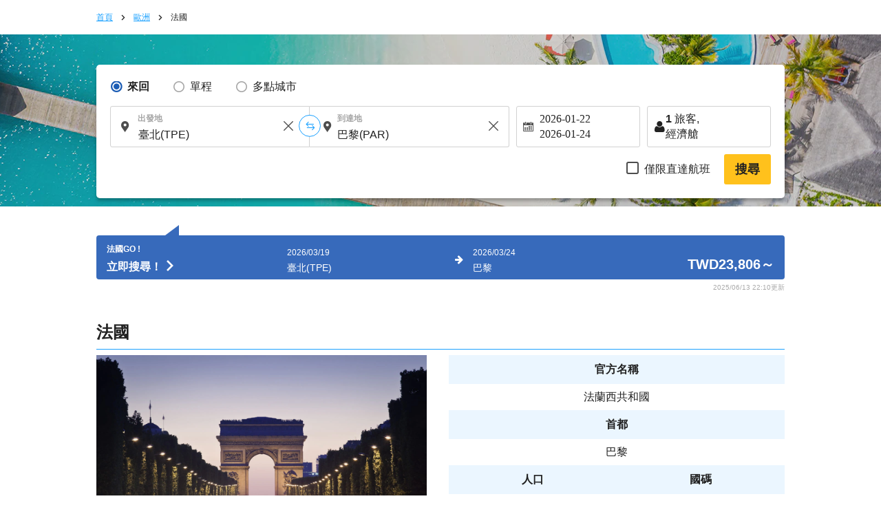

--- FILE ---
content_type: text/javascript
request_url: https://zh-tw.skyticket.com/js/min/common_search_box_shared.js?dt=1768960893
body_size: 618
content:
var SearchBoxPassengerHandler=function(){var c,d={adult:"adt_pax",child:"chd_pax",infant:"inf_pax"},a=8,e={};e[d.adult]=1,e[d.child]=0,e[d.infant]=0;var i={};function u(t){return parseInt($("#"+t).val(),10)||0}function l(t,n){$("#"+t).empty().append($("<option>",{value:n,text:n,selected:!0}))}function f(){return u(d.adult)+u(d.child)+u(d.infant)}function s(t){if(!(f()>=a)){var n=u(t);if(!(n>=i[t]||t===d.infant&&n>=u(d.adult)))return 1}}function r(t){var n=u(t);return!(n<=e[t]||t===d.adult&&n<=u(d.infant))}function _(){var t,n,a,e=u(d.adult),i=u(d.child),l=u(d.infant);$(".adult_type").text(e<2?c.adult:c.adults),$(".child_type").text(i<2?c.child:c.children),$(".infant_type").text(l<2?c.infant:c.infants),$(".select_adt_pax").text(e),$(".select_chd_pax").text(i),$(".select_inf_pax").text(l),[d.adult,d.child,d.infant].forEach(function(t){$(".minus[data-target='"+t+"']").toggleClass("disabled",!r(t)),$(".plus[data-target='"+t+"']").toggleClass("disabled",!s(t))}),$("#final_adults_count").text(e),$("#final_child_count").text(i),$("#final_infant_count").text(l),$("#final_adults_count_text").text((e<2?c.adult:c.adults)+","),$("#final_child_count_text").text((i<2?c.child:c.children)+","),$("#final_infant_count_text").text(l<2?c.infant:c.infants),t=f(),n=1<t?c.totalPassenger2:c.totalPassenger1,a=$("#cabin_class option:selected").text(),$("#after_passengers_select").html("<p><b>"+t+"</b> "+n+',</p><p class="seat_type_text">'+a+"</p>")}return i[d.adult]=8,i[d.child]=7,i[d.infant]=3,{init:function(t,n){function a(t,n){l(t,u(t)+n),_()}c=n,$(".ia_passenger_increment").click(function(){var t=$(this).data("target");s(t)&&a(t,1)}),$(".ia_passenger_decrement").click(function(){var t=$(this).data("target");r(t)&&a(t,-1)}),l(d.adult,t.adult),l(d.child,t.child),l(d.infant,t.infant),_()}}}();